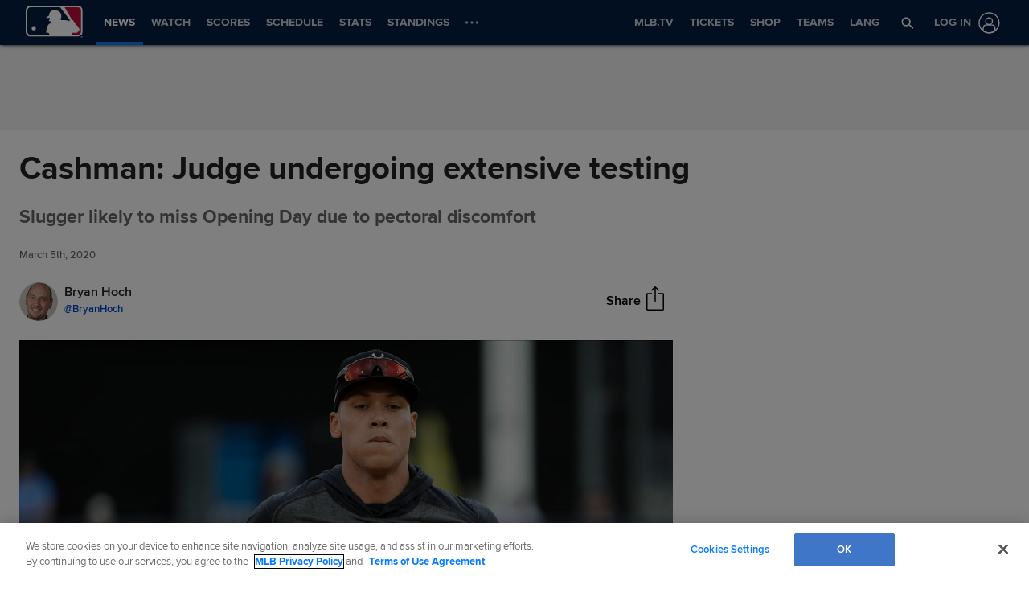

--- FILE ---
content_type: text/html; charset=utf-8
request_url: https://www.google.com/recaptcha/api2/aframe
body_size: 153
content:
<!DOCTYPE HTML><html><head><meta http-equiv="content-type" content="text/html; charset=UTF-8"></head><body><script nonce="I5gf4lZHL7-s6MBVJoclkw">/** Anti-fraud and anti-abuse applications only. See google.com/recaptcha */ try{var clients={'sodar':'https://pagead2.googlesyndication.com/pagead/sodar?'};window.addEventListener("message",function(a){try{if(a.source===window.parent){var b=JSON.parse(a.data);var c=clients[b['id']];if(c){var d=document.createElement('img');d.src=c+b['params']+'&rc='+(localStorage.getItem("rc::a")?sessionStorage.getItem("rc::b"):"");window.document.body.appendChild(d);sessionStorage.setItem("rc::e",parseInt(sessionStorage.getItem("rc::e")||0)+1);localStorage.setItem("rc::h",'1768879420512');}}}catch(b){}});window.parent.postMessage("_grecaptcha_ready", "*");}catch(b){}</script></body></html>

--- FILE ---
content_type: text/javascript;charset=utf-8
request_url: https://us.connextra.com/dcs/tagController/tag/d4983f928f94/homepage
body_size: 16079
content:
var cxt_conf=cxt_conf||{};cxt_conf.clientId=cxt_conf.clientId||'d4983f928f94';cxt_conf.pageType=cxt_conf.pageType||'homepage';cxt_conf.server='https://zz.connextra.com/MLB/dcs';cxt_conf.resourceUrl='https://ssl.connextra.com';cxt_conf.configuration=cxt_conf.configuration || {};cxt_conf.configuration['homepage']={"dcs_conf_root":{"id":144,"disabled":false,"generateDecisionsDisabled":false,"executeImmediately":false,"c_id":178095,"dcs_conf":[{"id":1348,"outputAttribute":"ac","resourcePath":null,"pageType":null,"in_type":"CONTEXT_VAR","in_attr":"AccountID"},{"id":1349,"outputAttribute":"value","resourcePath":null,"pageType":null,"in_type":"CONTEXT_VAR","in_attr":"Value"}],"t_content":[{"id":126757,"c_id":178095,"p_type":"homepage","content":"<script type=\"text/javascript\" src=\"https://ssl.connextra.com/resources/MLB/otherlevels/ol_sdk_mlb.js\"/>","dis_type":"always_include","is_ana":true},{"id":126838,"c_id":178095,"p_type":"homepage","content":"<iframe src='https://ssl.connextra.com/resources/MLB/otherlevels/cxt-id-extract.html'/>","dis_type":"always_include","is_ana":false}]}};cxt_conf.currentScript=cxt_conf.currentScript || {};cxt_conf.currentScript['homepage']= document.currentScript;cxt_mod_shared_scope={};(function(z){
var g;var aa=function(a,b){var c=a.split("."),d=k;c[0]in d||!d.execScript||d.execScript("var "+c[0]);for(var e;c.length&&(e=c.shift());)c.length||void 0===b?d=d[e]?d[e]:d[e]={}:d[e]=b};var m=function(){};
var ba=function(a){var b=typeof a;if("object"==b)if(a){if(a instanceof Array)return"array";if(a instanceof Object)return b;var c=Object.prototype.toString.call(a);if("[object Window]"==c)return"object";if("[object Array]"==c||"number"==typeof a.length&&"undefined"!=typeof a.splice&&"undefined"!=typeof a.propertyIsEnumerable&&!a.propertyIsEnumerable("splice"))return"array";if("[object Function]"==c||"undefined"!=typeof a.call&&"undefined"!=typeof a.propertyIsEnumerable&&!a.propertyIsEnumerable("call"))return"function"}else return"null";
else if("function"==b&&"undefined"==typeof a.call)return"object";return b};var p=function(a){return"array"==ba(a)};var ca=function(a){var b=ba(a);return"array"==b||"object"==b&&"number"==typeof a.length};var q=function(a){return"string"==typeof a};var s=function(a){return"function"==ba(a)};var da=function(a){var b=typeof a;return"object"==b&&null!=a||"function"==b};var ea=function(a,b,c){return a.call.apply(a.bind,arguments)};
var fa=function(a,b,c){if(!a)throw Error();if(2<arguments.length){var d=Array.prototype.slice.call(arguments,2);return function(){var c=Array.prototype.slice.call(arguments);Array.prototype.unshift.apply(c,d);return a.apply(b,c)}}return function(){return a.apply(b,arguments)}};var u=function(a,b,c){u=Function.prototype.bind&&-1!=Function.prototype.bind.toString().indexOf("native code")?ea:fa;return u.apply(null,arguments)};
var v=function(a,b){function c(){}c.prototype=b.prototype;a.Pb=b.prototype;a.prototype=new c;a.ac=function(a,c,f){return b.prototype[c].apply(a,Array.prototype.slice.call(arguments,2))}};var ga=function(a){this.V=a.in_type;this.Kb=a.in_attr;this.Ob=a.outputAttribute;this.Va=a.resourcePath};var ha=function(a){this.content=a.content;this.id=a.id;this.clientId=a.c_id;this.pageType=a.p_type;this.Bb=a.is_ana};
var w=function(a){if(Error.captureStackTrace)Error.captureStackTrace(this,w);else{var b=Error().stack;b&&(this.stack=b)}a&&(this.message=String(a))};var ia=function(a){return x.concat.apply(x,arguments)};var ja=function(a){var b=a.length;if(0<b){for(var c=Array(b),d=0;d<b;d++)c[d]=a[d];return c}return[]};
var ka=function(a,b){var c=a.dcs_conf_root;this.cb=[];this.W=[];this.clientId=c.c_id;this.P=b;this.disabled=c.disabled;y(c.dcs_conf,function(a){this.W.push(new ga(a))},this);y(c.t_content,function(a){a.content=a.content.replace(/{{gsmorderid}}/g,this.P);this.cb.push(new ha(a))},this)};var la=function(a){var b=[];y(a.W,function(a){"COMPLEX_JAVASCRIPT_VAR"==a.V&&b.push(a)},a);return b};var ma=function(a,b,c){for(var d in a)b.call(c,a[d],d,a)};
var na=function(a,b){for(var c,d,e=1;e<arguments.length;e++){d=arguments[e];for(c in d)a[c]=d[c];for(var f=0;f<oa.length;f++)c=oa[f],Object.prototype.hasOwnProperty.call(d,c)&&(a[c]=d[c])}};
var pa=function(a,b){this.p={};this.b=[];this.c=0;var c=arguments.length;if(1<c){if(c%2)throw Error("Uneven number of arguments");for(var d=0;d<c;d+=2)this.set(arguments[d],arguments[d+1])}else if(a){var e;if(a instanceof pa)e=a.L(),d=a.B();else{var c=[],f=0;for(e in a)c[f++]=e;e=c;c=[];f=0;for(d in a)c[f++]=a[d];d=c}for(c=0;c<e.length;c++)this.set(e[c],d[c])}};
var qa=function(a){if(a.c!=a.b.length){for(var b=0,c=0;b<a.b.length;){var d=a.b[b];A(a.p,d)&&(a.b[c++]=d);b++}a.b.length=c}if(a.c!=a.b.length){for(var e={},c=b=0;b<a.b.length;)d=a.b[b],A(e,d)||(a.b[c++]=d,e[d]=1),b++;a.b.length=c}};var A=function(a,b){return Object.prototype.hasOwnProperty.call(a,b)};var B=function(a){return C.contains(D,a)};var ra=function(){return k.navigator||null};var sa=function(){var a=k.document;return a?a.documentMode:void 0};var E=function(a){return ta[a]||(ta[a]=0<=C.Fb(a))};
var ua=function(a){if(va){va=!1;var b=k.location;if(b){var c=b.href;if(c&&(c=(c=ua(c)[3]||null)&&(0,window.decodeURIComponent)(c))&&c!=b.hostname)throw va=!0,Error();}}return a.match(wa)};
var F=function(a,b){var c;if(a instanceof F)this.h=void 0!==b?b:a.h,xa(this,a.r),c=a.w,G(this),this.w=c,c=a.o,G(this),this.o=c,ya(this,a.C),c=a.m,G(this),this.m=c,za(this,a.i.clone()),c=a.t,G(this),this.t=c;else if(a&&(c=ua(String(a)))){this.h=!!b;xa(this,c[1]||"",!0);var d=c[2]||"";G(this);this.w=H(d);d=c[3]||"";G(this);this.o=H(d);ya(this,c[4]);d=c[5]||"";G(this);this.m=H(d);za(this,c[6]||"",!0);c=c[7]||"";G(this);this.t=H(c)}else this.h=!!b,this.i=new I(null,0,this.h)};
var xa=function(a,b,c){G(a);a.r=c?H(b):b;a.r&&(a.r=a.r.replace(/:$/,""))};var ya=function(a,b){G(a);if(b){b=Number(b);if((0,window.isNaN)(b)||0>b)throw Error("Bad port number "+b);a.C=b}else a.C=null};var za=function(a,b,c){G(a);b instanceof I?(a.i=b,a.i.ra(a.h)):(c||(b=J(b,Aa)),a.i=new I(b,0,a.h))};var Ba=function(a,b,c){G(a);p(c)||(c=[String(c)]);Ca(a.i,b,c)};var G=function(a){if(a.Lb)throw Error("Tried to modify a read-only Uri");};var H=function(a){return a?(0,window.decodeURIComponent)(a):""};
var J=function(a,b){return q(a)?(0,window.encodeURI)(a).replace(b,Da):null};var Da=function(a){a=a.charCodeAt(0);return"%"+(a>>4&15).toString(16)+(a&15).toString(16)};var I=function(a,b,c){this.g=a||null;this.h=!!c};var K=function(a){if(!a.a&&(a.a=new pa,a.c=0,a.g))for(var b=a.g.split("\x26"),c=0;c<b.length;c++){var d=b[c].indexOf("\x3d"),e=null,f=null;0<=d?(e=b[c].substring(0,d),f=b[c].substring(d+1)):e=b[c];e=C.eb(e);e=L(a,e);a.add(e,f?C.eb(f):"")}};
var Ca=function(a,b,c){a.remove(b);0<c.length&&(a.g=null,a.a.set(L(a,b),ja(c)),a.c+=c.length)};var L=function(a,b){var c=String(b);a.h&&(c=c.toLowerCase());return c};var Ea=function(a){a.prototype.then=a.prototype.then;a.prototype.$goog_Thenable=!0};var Fa=function(a){if(!a)return!1;try{return!!a.$goog_Thenable}catch(b){return!1}};var Ga=function(a){k.setTimeout(function(){throw a;},0)};
var Ha=function(){var a=k.MessageChannel;"undefined"===typeof a&&"undefined"!==typeof window&&window.postMessage&&window.addEventListener&&(a=function(){var a=window.document.createElement("iframe");a.style.display="none";a.src="";window.document.documentElement.appendChild(a);var b=a.contentWindow,a=b.document;a.open();a.write("");a.close();var c="callImmediate"+Math.random(),d="file:"==b.location.protocol?"*":b.location.protocol+"//"+b.location.host,a=u(function(a){if(a.origin==d||a.data==c)this.port1.onmessage()},
this);b.addEventListener("message",a,!1);this.port1={};this.port2={postMessage:function(){b.postMessage(c,d)}}});if("undefined"!==typeof a){var b=new a,c={},d=c;b.port1.onmessage=function(){c=c.next;var a=c.T;c.T=null;a()};return function(a){d.next={T:a};d=d.next;b.port2.postMessage(0)}}return"undefined"!==typeof window.document&&"onreadystatechange"in window.document.createElement("script")?function(a){var b=window.document.createElement("script");b.onreadystatechange=function(){b.onreadystatechange=
null;b.parentNode.removeChild(b);b=null;a();a=null};window.document.documentElement.appendChild(b)}:function(a){k.setTimeout(a,0)}};var Ia=function(a,b){Ja||Ka();La||(Ja(),La=!0);Ma.push(new Na(a,b))};var Ka=function(){if(k.Promise&&k.Promise.resolve){var a=k.Promise.resolve();Ja=function(){a.then(Oa)}}else Ja=function(){var a=Oa;s(k.setImmediate)?k.setImmediate(a):(Pa||(Pa=Ha()),Pa(a))}};
var Oa=function(){for(;Ma.length;){var a=Ma;Ma=[];for(var b=0;b<a.length;b++){var c=a[b];try{c.Jb.call(c.scope)}catch(d){Ga(d)}}}La=!1};var Na=function(a,b){this.Jb=a;this.scope=b};var M=function(a,b){this.j=N;this.q=void 0;this.f=this.k=null;this.X=this.ma=!1;try{var c=this;a.call(b,function(a){O(c,Qa,a)},function(a){O(c,P,a)})}catch(d){O(this,P,d)}};
var Ra=function(a,b){if(a.j==N)if(a.k){var c=a.k;if(c.f){for(var d=0,e=-1,f=0,h;h=c.f[f];f++)if(h=h.U)if(d++,h==a&&(e=f),0<=e&&1<d)break;0<=e&&(c.j==N&&1==d?Ra(c,b):(d=c.f.splice(e,1)[0],P==Qa?d.oa(b):(Sa(c),d.pa(b))))}}else O(a,P,b)};var Ta=function(a,b){a.f&&a.f.length||a.j!=Qa&&a.j!=P||Ua(a);a.f||(a.f=[]);a.f.push(b)};
var Va=function(a,b,c,d){var e={U:null,oa:null,pa:null};e.U=new M(function(a,h){e.oa=b?function(c){try{var e=b.call(d,c);a(e)}catch(r){h(r)}}:a;e.pa=c?function(b){try{var e=c.call(d,b);void 0===e&&b instanceof Wa?h(b):a(e)}catch(r){h(r)}}:h});e.U.k=a;Ta(a,e);return e.U};
var O=function(a,b,c){if(a.j==N){if(a==c)b=P,c=new TypeError("Promise cannot resolve to itself");else{if(Fa(c)){a.j=1;c.then(a.Za,a.$a,a);return}if(da(c))try{var d=c.then;if(s(d)){Xa(a,c,d);return}}catch(e){b=P,c=e}}a.q=c;a.j=b;Ua(a);b!=P||c instanceof Wa||Ya(a,c)}};var Xa=function(a,b,c){function d(b){f||(f=!0,a.$a(b))}function e(b){f||(f=!0,a.Za(b))}a.j=1;var f=!1;try{c.call(b,e,d)}catch(h){d(h)}};var Ua=function(a){a.ma||(a.ma=!0,Ia(a.Ib,a))};var Sa=function(a){for(;a&&a.X;a=a.k)a.X=!1};
var Ya=function(a,b){a.X=!0;Ia(function(){a.X&&Za.call(null,b)})};var Wa=function(a){w.call(this,a)};var Q=function(a,b){this.da=[];this.Ra=a;this.Ja=b||null;this.N=this.A=!1;this.q=void 0;this.sa=this.Cb=this.ja=!1;this.fa=0;this.k=null;this.ka=0};var $a=function(a,b,c){a.A=!0;a.q=c;a.N=!b;ab(a)};var bb=function(a){if(a.A){if(!a.sa)throw new cb;a.sa=!1}};var db=function(a,b,c,d){a.da.push([b,c,d]);a.A&&ab(a)};var eb=function(a){return fb(a.da,function(a){return s(a[1])})};
var ab=function(a){if(a.fa&&a.A&&eb(a)){var b=a.fa,c=gb[b];c&&(k.clearTimeout(c.u),delete gb[b]);a.fa=0}a.k&&(a.k.ka--,delete a.k);for(var b=a.q,d=c=!1;a.da.length&&!a.ja;){var e=a.da.shift(),f=e[0],h=e[1],e=e[2];if(f=a.N?h:f)try{var l=f.call(e||a.Ja,b);void 0!==l&&(a.N=a.N&&(l==b||l instanceof Error),a.q=b=l);Fa(b)&&(d=!0,a.ja=!0)}catch(n){b=n,a.N=!0,eb(a)||(c=!0)}}a.q=b;d&&(l=u(a.Ia,a,!0),d=u(a.Ia,a,!1),b instanceof Q?(db(b,l,d),b.Cb=!0):b.then(l,d));c&&(b=new hb(b),gb[b.u]=b,a.fa=b.u)};
var cb=function(){w.call(this)};var ib=function(){w.call(this)};var hb=function(a){this.u=k.setTimeout(u(this.Qb,this),0);this.Hb=a};var jb=function(){var a=window.document;return a.querySelectorAll&&a.querySelector?a.querySelectorAll("SCRIPT"):a.getElementsByTagName("SCRIPT")};var kb=function(a,b){ma(b,function(b,d){"style"==d?a.style.cssText=b:"class"==d?a.className=b:"for"==d?a.htmlFor=b:d in lb?a.setAttribute(lb[d],b):C.startsWith(d,"aria-")||C.startsWith(d,"data-")?a.setAttribute(d,b):a[d]=b})};
var mb=function(a,b,c){return nb(window.document,arguments)};var nb=function(a,b){var c=b[0],d=b[1];if(!ob&&d&&(d.name||d.type)){c=["\x3c",c];d.name&&c.push(' name\x3d"',C.Z(d.name),'"');if(d.type){c.push(' type\x3d"',C.Z(d.type),'"');var e={};na(e,d);delete e.type;d=e}c.push("\x3e");c=c.join("")}c=a.createElement(c);d&&(q(d)?c.className=d:p(d)?c.className=d.join(" "):kb(c,d));2<b.length&&pb(a,c,b);return c};
var pb=function(a,b,c){function d(c){c&&b.appendChild(q(c)?a.createTextNode(c):c)}for(var e=2;e<c.length;e++){var f=c[e];!ca(f)||da(f)&&0<f.nodeType?d(f):y(qb(f)?ja(f):f,d)}};var rb=function(a){var b=window.document,c=b.createElement("div");R?(c.innerHTML="\x3cbr\x3e"+a,c.removeChild(c.firstChild)):c.innerHTML=a;if(1==c.childNodes.length)return c.removeChild(c.firstChild);for(a=b.createDocumentFragment();c.firstChild;)a.appendChild(c.firstChild);return a};
var qb=function(a){if(a&&"number"==typeof a.length){if(da(a))return"function"==typeof a.item||"string"==typeof a.item;if(s(a))return"function"==typeof a.item}return!1};var S=function(a){this.K=a||k.document||window.document};
var sb=function(a,b){var c=b||{},d=c.document||window.document,e=window.document.createElement("SCRIPT"),f={Ya:e,ea:void 0},h=new Q(tb,f),l=null,n=null!=c.timeout?c.timeout:5E3;0<n&&(l=window.setTimeout(function(){ub(e,!0);var b=new vb(wb,"Timeout reached for loading script "+a);bb(h);$a(h,!1,b)},n),f.ea=l);e.onload=e.onreadystatechange=function(){e.readyState&&"loaded"!=e.readyState&&"complete"!=e.readyState||(ub(e,c.Eb||!1,l),bb(h),$a(h,!0,null))};e.onerror=function(){ub(e,!0,l);var b=new vb(xb,
"Error while loading script "+a);bb(h);$a(h,!1,b)};kb(e,{type:"text/javascript",charset:"UTF-8",src:a});yb(d).appendChild(e);return h};var yb=function(a){var b=a.getElementsByTagName("HEAD");return b&&0!=b.length?b[0]:a.documentElement};var tb=function(){if(this&&this.Ya){var a=this.Ya;a&&"SCRIPT"==a.tagName&&ub(a,!0,this.ea)}};
var ub=function(a,b,c){null!=c&&k.clearTimeout(c);a.onload=m;a.onerror=m;a.onreadystatechange=m;b&&window.setTimeout(function(){a&&a.parentNode&&a.parentNode.removeChild(a)},0)};var vb=function(a,b){var c="Jsloader error (code #"+a+")";b&&(c+=": "+b);w.call(this,c);this.code=a};var zb=function(a,b){this.Tb=new F(a);this.Db=b?b:"callback";this.ea=5E3};var Ab=function(a,b,c){return function(){Bb(a,!1);c&&c(b)}};var Cb=function(a,b){return function(c){Bb(a,!0);b.apply(void 0,arguments)}};
var Bb=function(a,b){k._callbacks_[a]&&(b?delete k._callbacks_[a]:k._callbacks_[a]=m)};var Db=function(){};var Eb=function(a,b,c,d){a=a.ha();(new zb(window.cxt_conf.server+"/tagController/error/"+b,"dcscallback")).send({clientId:c,message:d,T:a},function(){},function(){})};var Fb=function(){0!=Gb&&(this[Hb]||(this[Hb]=++Ib))};var T=function(a,b){this.type=a;this.currentTarget=this.target=b;this.defaultPrevented=this.D=!1;this.Xa=!0};var Jb=function(a){Jb[" "](a);return a};
var Kb=function(a,b){T.call(this,a?a.type:"");this.relatedTarget=this.currentTarget=this.target=null;this.charCode=this.keyCode=this.button=this.screenY=this.screenX=this.clientY=this.clientX=this.offsetY=this.offsetX=0;this.metaKey=this.shiftKey=this.altKey=this.ctrlKey=!1;this.Ma=this.state=null;if(a){var c=this.type=a.type;this.target=a.target||a.srcElement;this.currentTarget=b;var d=a.relatedTarget;if(d){if(U){var e;a:{try{Jb(d.nodeName);e=!0;break a}catch(f){}e=!1}e||(d=null)}}else"mouseover"==
c?d=a.fromElement:"mouseout"==c&&(d=a.toElement);this.relatedTarget=d;this.offsetX=V||void 0!==a.offsetX?a.offsetX:a.layerX;this.offsetY=V||void 0!==a.offsetY?a.offsetY:a.layerY;this.clientX=void 0!==a.clientX?a.clientX:a.pageX;this.clientY=void 0!==a.clientY?a.clientY:a.pageY;this.screenX=a.screenX||0;this.screenY=a.screenY||0;this.button=a.button;this.keyCode=a.keyCode||0;this.charCode=a.charCode||("keypress"==c?a.keyCode:0);this.ctrlKey=a.ctrlKey;this.altKey=a.altKey;this.shiftKey=a.shiftKey;this.metaKey=
a.metaKey;this.state=a.state;this.Ma=a;a.defaultPrevented&&this.preventDefault()}};var Lb=function(a){return!(!a||!a[Mb])};var Nb=function(a,b,c,d,e){this.v=a;this.ba=null;this.src=b;this.type=c;this.S=!!d;this.Y=e;this.key=++Ob;this.F=this.R=!1};var Pb=function(a){a.F=!0;a.v=null;a.ba=null;a.src=null;a.Y=null};var W=function(a){this.src=a;this.d={};this.O=0};
var Qb=function(a,b){var c=b.type;if(!(c in a.d))return!1;var d=a.d[c],e=Rb(d,b),f;(f=0<=e)&&x.splice.call(d,e,1);f&&(Pb(b),0==a.d[c].length&&(delete a.d[c],a.O--));return f};var Sb=function(a,b,c,d){for(var e=0;e<a.length;++e){var f=a[e];if(!f.F&&f.v==b&&f.S==!!c&&f.Y==d)return e}return-1};var Tb=function(a,b,c,d,e){if(p(b)){for(var f=0;f<b.length;f++)Tb(a,b[f],c,d,e);return null}c=Ub(c);return Lb(a)?a.Oa(b,c,d,e):Vb(a,b,c,!1,d,e)};
var Vb=function(a,b,c,d,e,f){if(!b)throw Error("Invalid event type");var h=!!e,l=Wb(a);l||(a[Xb]=l=new W(a));c=l.add(b,c,d,e,f);if(c.ba)return c;d=Yb();c.ba=d;d.src=a;d.v=c;a.addEventListener?a.addEventListener(b.toString(),d,h):a.attachEvent(Zb(b.toString()),d);$b++;return c};var Yb=function(){var a=ac,b=bc?function(c){return a.call(b.src,b.v,c)}:function(c){c=a.call(b.src,b.v,c);if(!c)return c};return b};
var cc=function(a,b,c,d,e){if(p(b)){for(var f=0;f<b.length;f++)cc(a,b[f],c,d,e);return null}c=Ub(c);return Lb(a)?a.Pa(b,c,d,e):Vb(a,b,c,!0,d,e)};var dc=function(a,b,c,d,e){if(p(b))for(var f=0;f<b.length;f++)dc(a,b[f],c,d,e);else c=Ub(c),Lb(a)?a.ua(b,c,d,e):a&&(a=Wb(a))&&(b=a.M(b,c,!!d,e))&&ec(b)};
var ec=function(a){if("number"==typeof a||!a||a.F)return!1;var b=a.src;if(Lb(b))return Qb(b.s,a);var c=a.type,d=a.ba;b.removeEventListener?b.removeEventListener(c,d,a.S):b.detachEvent&&b.detachEvent(Zb(c),d);$b--;(c=Wb(b))?(Qb(c,a),0==c.O&&(c.src=null,b[Xb]=null)):Pb(a);return!0};var Zb=function(a){return a in fc?fc[a]:fc[a]="on"+a};var gc=function(a,b,c,d){var e=1;if(a=Wb(a))if(b=a.d[b.toString()])for(b=b.concat(),a=0;a<b.length;a++){var f=b[a];f&&f.S==c&&!f.F&&(e&=!1!==hc(f,d))}return Boolean(e)};
var hc=function(a,b){var c=a.v,d=a.Y||a.src;a.R&&ec(a);return c.call(d,b)};
var ac=function(a,b){if(a.F)return!0;if(!bc){var c;if(!(c=b))a:{c=["window","event"];for(var d=k,e;e=c.shift();)if(null!=d[e])d=d[e];else{c=null;break a}c=d}e=c;c=new Kb(e,this);d=!0;if(!(0>e.keyCode||void 0!=e.returnValue)){a:{var f=!1;if(0==e.keyCode)try{e.keyCode=-1;break a}catch(h){f=!0}if(f||void 0==e.returnValue)e.returnValue=!0}e=[];for(f=c.currentTarget;f;f=f.parentNode)e.push(f);for(var f=a.type,l=e.length-1;!c.D&&0<=l;l--)c.currentTarget=e[l],d&=gc(e[l],f,!0,c);for(l=0;!c.D&&l<e.length;l++)c.currentTarget=
e[l],d&=gc(e[l],f,!1,c)}return d}return hc(a,new Kb(b,this))};var Wb=function(a){a=a[Xb];return a instanceof W?a:null};var Ub=function(a){if(s(a))return a;a[ic]||(a[ic]=function(b){return a.handleEvent(b)});return a[ic]};var jc=function(){Fb.call(this);this.s=new W(this);this.Ab=this;this.Sa=null};
var kc=function(a,b,c,d){b=a.s.d[String(b)];if(!b)return!0;b=b.concat();for(var e=!0,f=0;f<b.length;++f){var h=b[f];if(h&&!h.F&&h.S==c){var l=h.v,n=h.Y||h.src;h.R&&Qb(a.s,h);e=!1!==l.call(n,d)&&e}}return e&&0!=d.Xa};var lc=function(a){jc.call(this);this.Da=a};var mc=function(a){a.Da--;0==a.Da&&a.dispatchEvent("latchfinished")};var X=function(a){Fb.call(this);this.na=a;this.b={}};
var nc=function(a,b,c,d,e,f){if(p(c))for(var h=0;h<c.length;h++)nc(a,b,c[h],d,e,f);else{b=cc(b,c,d||a.handleEvent,e,f||a.na||a);if(!b)return a;a.b[b.key]=b}return a};var oc=function(a,b){X.call(this);this.l=a;this.G=b;this.H=new Db};
var pc=function(a,b,c){if(null!=a.l){var d=la(a.l),e=jb()[0];0!=d.length&&(null!=b&&null!=c&&qc(a,d,b,c),y(d,function(a){a=mb("script",{type:"text/javascript",async:!0,src:window.cxt_conf.resourceUrl+a.Va,onerror:u(this.vb,this,a),onload:u(this.yb,this)});e.parentNode&&e.parentNode.insertBefore(a,e.nextSibling)},a))}};var qc=function(a,b,c,d){a.I=new lc(b.length);nc(a,a.I,"latchfinished",c,!0,d)};var Y=function(){this.n=new S};var rc=function(){this.n=new S};var sc=function(){this.n=new S};
var tc=function(){this.n=new S};var uc=function(){this.n=new S};var vc=function(){this.n=new S};var wc=function(){this.n=new S;this.sb=new rc;this.ob=new sc;this.qb=new tc;this.lb=new uc;this.xb=new vc};var xc=function(){this.n=new S};var yc=function(){this.jb=new xc;this.ib=new wc;this.mb=new uc;this.tb=new rc;this.pb=new sc;this.rb=new tc;this.zb=new vc};
var zc=function(a,b,c){var d={},e=null;y(c,function(a){for(var c=Ac(this,a),l=a.Kb,n=window,r=c.e(l,n,b);null==r&&n!=window.top;){var n=n.parent,t;try{t=null!=n.cxt_conf?!0:!1}catch(id){t=!1}t&&(r=c.e(l,n,b))}e=r;null!=e&&("COMPLEX_JAVASCRIPT_VAR"!=a.V?d[a.Ob]=e:na(d,e))},a);return d};
var Ac=function(a,b){switch(b.V){case "AUTO":return a.ib;case "HTML_ID":return a.pb;case "HTML_NAME":return a.rb;case "COMPLEX_JAVASCRIPT_VAR":return a.jb;case "JAVASCRIPT_VAR":return a.tb;case "CONTEXT_VAR":return a.mb;case "SCRIPT_URL_VAR":return a.zb}};var Bc=function(a){var b=[];Cc(new Dc,a,b);return b.join("")};var Dc=function(){this.ca=void 0};
var Cc=function(a,b,c){switch(typeof b){case "string":Ec(b,c);break;case "number":c.push((0,window.isFinite)(b)&&!(0,window.isNaN)(b)?b:"null");break;case "boolean":c.push(b);break;case "undefined":c.push("null");break;case "object":if(null==b){c.push("null");break}if(p(b)){var d=b.length;c.push("[");for(var e="",f=0;f<d;f++)c.push(e),e=b[f],Cc(a,a.ca?a.ca.call(b,String(f),e):e,c),e=",";c.push("]");break}c.push("{");d="";for(f in b)Object.prototype.hasOwnProperty.call(b,f)&&(e=b[f],"function"!=typeof e&&
(c.push(d),Ec(f,c),c.push(":"),Cc(a,a.ca?a.ca.call(b,f,e):e,c),d=","));c.push("}");break;case "function":break;default:throw Error("Unknown type: "+typeof b);}};var Ec=function(a,b){b.push('"',a.replace(Fc,function(a){if(a in Gc)return Gc[a];var b=a.charCodeAt(0),e="\\u";16>b?e+="000":256>b?e+="00":4096>b&&(e+="0");return Gc[a]=e+b.toString(16)}),'"')};var Hc=function(){this.H=new Db};
var Ic=function(a,b,c){var d=new F(window.cxt_conf.server+"/tagController/tagDataPixel/"+b);ma(c,function(a,b){if(da(a)){var c=Bc(a);G(d);d.i.set(b,c)}else G(d),d.i.set(b,a)},a);return d.toString()};var Jc=function(a,b,c){this.Q=a;this.ia=b;this.wb=c};var Kc=function(a){var b;b=b||Lc;var c=a.ia.W.filter(function(a){return 0<=b.indexOf(a.V)});return zc(a.wb,a.Q,c)};
var Mc=function(){var a=Nc(),b=new S(window.document);return function(c){var d,e=c.content;d=Kc(this);for(var f=/\${{(.+?)}}/,h;h=e.match(f);)var l=h[1],n=h.index,e=e.substring(0,n)+(null==d[l]?"":String(d[l]))+e.substring(n+h[0].length);d=e;c.Bb?Oc(a,d):(c=b.Gb("iframe",{frameborder:0,style:"border:0;vertical-align:bottom;",src:'javascript:""'}),c.width="0",c.height="0",c.style.display="none",c.scrolling="no",c.Na="0",a.appendChild(c),c=c.contentDocument||c.contentWindow.document,c.open(),c.write(d),
c.close())}};var Oc=function(a,b){var c=mb("div",{name:"cxt_tag"}),d=rb(b);c.style.display="none";c.scrolling="no";c.Na="0";a.appendChild(c);d.src&&""!=d.src?(c=window.document.createElement("script"),c.type="text/javascript",c.src=d.src,a.appendChild(c)):(c.appendChild(d),eval(d.text))};var Nc=function(){var a=window.document;return null===a.body?a.head:a.body};
var Z=function(a,b,c,d){X.call(this);this.Q=a;this.G=b;this.P=c?c:window.crypto.randomUUID();this.kb=new zb(window.cxt_conf.server+"/tagController/tagConf/"+b+"/"+a,"dcscallback");this.Fa=null==d||d;this.l=null;this.H=new Db;this.Ea=new yc;this.nb=new Hc};var Pc=function(){var a=window.cxt_conf.tag;a.kb.send({},u(a.Ta,a),u(a.ub,a))};var Qc=function(){};
var Rc=function(a,b){var c=!0;null!=a&&(c=a);var d=window.cxt_conf.pageType;null!=b&&(d=b);var e="";null!=window.cxt_conf.external_order_id&&(e=window.cxt_conf.external_order_id);window.cxt_conf.jsparsers={};window.cxt_conf.resourceUrl=window.cxt_conf.resourceUrl||"https://ssl.connextra.com";window.cxt_conf.tag=new Z(d,window.cxt_conf.clientId,e,c);window.cxt_conf.safePageParser=new Qc;null!=window.cxt_conf.configuration&&null!=window.cxt_conf.configuration[d]?window.cxt_conf.tag.Ta(window.cxt_conf.configuration[d]):
Pc();return function(){}};var k=this,Hb="closure_uid_"+(1E9*Math.random()>>>0),Ib=0,Sc=Date.now||function(){return+new Date};var Tc={Ub:"AUTO",Xb:"HTML_ID",Yb:"HTML_NAME",Vb:"COMPLEX_JAVASCRIPT_VAR",Zb:"JAVASCRIPT_VAR",Wb:"CONTEXT_VAR",$b:"SCRIPT_URL_VAR"};v(w,Error);w.prototype.name="CustomError";var C={ga:!1,startsWith:function(a,b){return 0==a.lastIndexOf(b,0)},kc:function(a,b){var c=a.length-b.length;return 0<=c&&a.indexOf(b,c)==c},fc:function(a,b){return 0==C.Ga(b,a.substr(0,b.length))},dc:function(a,b){return 0==C.Ga(b,a.substr(a.length-b.length,b.length))},ec:function(a,b){return a.toLowerCase()==b.toLowerCase()},Gc:function(a,b){for(var c=a.split("%s"),d="",e=Array.prototype.slice.call(arguments,1);e.length&&1<c.length;)d+=c.shift()+e.shift();return d+c.join("%s")},hc:function(a){return a.replace(/[\s\xa0]+/g,
" ").replace(/^\s+|\s+$/g,"")},$:function(a){return/^[\s\xa0]*$/.test(a)},rc:function(a){return C.$(C.Mb(a))},qc:function(a){return!/[^\t\n\r ]/.test(a)},oc:function(a){return!/[^a-zA-Z]/.test(a)},tc:function(a){return!/[^0-9]/.test(a)},pc:function(a){return!/[^a-zA-Z0-9]/.test(a)},uc:function(a){return" "==a},vc:function(a){return 1==a.length&&" "<=a&&"~">=a||"\u0080"<=a&&"\ufffd">=a},Ec:function(a){return a.replace(/(\r\n|\r|\n)+/g," ")},cc:function(a){return a.replace(/(\r\n|\r|\n)/g,"\n")},yc:function(a){return a.replace(/\xa0|\s/g,
" ")},xc:function(a){return a.replace(/\xa0|[ \t]+/g," ")},gc:function(a){return a.replace(/[\t\r\n ]+/g," ").replace(/^[\t\r\n ]+|[\t\r\n ]+$/g,"")},trim:function(a){return a.replace(/^[\s\xa0]+|[\s\xa0]+$/g,"")},trimLeft:function(a){return a.replace(/^[\s\xa0]+/,"")},trimRight:function(a){return a.replace(/[\s\xa0]+$/,"")},Ga:function(a,b){var c=String(a).toLowerCase(),d=String(b).toLowerCase();return c<d?-1:c==d?0:1},Qa:/(\.\d+)|(\d+)|(\D+)/g,zc:function(a,b){if(a==b)return 0;if(!a)return-1;if(!b)return 1;
for(var c=a.toLowerCase().match(C.Qa),d=b.toLowerCase().match(C.Qa),e=Math.min(c.length,d.length),f=0;f<e;f++){var h=c[f],l=d[f];if(h!=l)return c=(0,window.parseInt)(h,10),!(0,window.isNaN)(c)&&(d=(0,window.parseInt)(l,10),!(0,window.isNaN)(d)&&c-d)?c-d:h<l?-1:1}return c.length!=d.length?c.length-d.length:a<b?-1:1},va:function(a){return(0,window.encodeURIComponent)(String(a))},eb:function(a){return(0,window.decodeURIComponent)(a.replace(/\+/g," "))},Nb:function(a,b){return a.replace(/(\r\n|\r|\n)/g,
b?"\x3cbr /\x3e":"\x3cbr\x3e")},Z:function(a,b){if(b)a=a.replace(C.wa,"\x26amp;").replace(C.za,"\x26lt;").replace(C.ya,"\x26gt;").replace(C.Ba,"\x26quot;").replace(C.Ca,"\x26#39;").replace(C.Aa,"\x26#0;"),C.ga&&(a=a.replace(C.xa,"\x26#101;"));else{if(!C.fb.test(a))return a;-1!=a.indexOf("\x26")&&(a=a.replace(C.wa,"\x26amp;"));-1!=a.indexOf("\x3c")&&(a=a.replace(C.za,"\x26lt;"));-1!=a.indexOf("\x3e")&&(a=a.replace(C.ya,"\x26gt;"));-1!=a.indexOf('"')&&(a=a.replace(C.Ba,"\x26quot;"));-1!=a.indexOf("'")&&
(a=a.replace(C.Ca,"\x26#39;"));-1!=a.indexOf("\x00")&&(a=a.replace(C.Aa,"\x26#0;"));C.ga&&-1!=a.indexOf("e")&&(a=a.replace(C.xa,"\x26#101;"))}return a},wa:/&/g,za:/</g,ya:/>/g,Ba:/"/g,Ca:/'/g,Aa:/\x00/g,xa:/e/g};C.fb=C.ga?/[\x00&<>"'e]/:/[\x00&<>"']/;C.ab=function(a){return C.contains(a,"\x26")?"document"in k?C.bb(a):C.Rb(a):a};C.Nc=function(a,b){return C.contains(a,"\x26")?C.bb(a,b):a};
C.bb=function(a,b){var c={"\x26amp;":"\x26","\x26lt;":"\x3c","\x26gt;":"\x3e","\x26quot;":'"'},d;d=b?b.createElement("div"):k.document.createElement("div");return a.replace(C.hb,function(a,b){var h=c[a];if(h)return h;if("#"==b.charAt(0)){var l=Number("0"+b.substr(1));(0,window.isNaN)(l)||(h=String.fromCharCode(l))}h||(d.innerHTML=a+" ",h=d.firstChild.nodeValue.slice(0,-1));return c[a]=h})};
C.Rb=function(a){return a.replace(/&([^;]+);/g,function(a,c){switch(c){case "amp":return"\x26";case "lt":return"\x3c";case "gt":return"\x3e";case "quot":return'"';default:if("#"==c.charAt(0)){var d=Number("0"+c.substr(1));if(!(0,window.isNaN)(d))return String.fromCharCode(d)}return a}})};C.hb=/&([^;\s<&]+);?/g;C.Oc=function(a,b){return C.Nb(a.replace(/  /g," \x26#160;"),b)};C.Bc=function(a){return a.replace(/(^|[\n ]) /g,"$1\u00a0")};
C.Fc=function(a,b){for(var c=b.length,d=0;d<c;d++){var e=1==c?b:b.charAt(d);if(a.charAt(0)==e&&a.charAt(a.length-1)==e)return a.substring(1,a.length-1)}return a};C.truncate=function(a,b,c){c&&(a=C.ab(a));a.length>b&&(a=a.substring(0,b-3)+"...");c&&(a=C.Z(a));return a};C.Mc=function(a,b,c,d){c&&(a=C.ab(a));if(d&&a.length>b)d>b&&(d=b),a=a.substring(0,b-d)+"..."+a.substring(a.length-d);else if(a.length>b){d=Math.floor(b/2);var e=a.length-d;a=a.substring(0,d+b%2)+"..."+a.substring(e)}c&&(a=C.Z(a));return a};
C.ta={"\x00":"\\0","\b":"\\b","\f":"\\f","\n":"\\n","\r":"\\r","\t":"\\t","\x0B":"\\x0B",'"':'\\"',"\\":"\\\\"};C.aa={"'":"\\'"};C.quote=function(a){a=String(a);if(a.quote)return a.quote();for(var b=['"'],c=0;c<a.length;c++){var d=a.charAt(c),e=d.charCodeAt(0);b[c+1]=C.ta[d]||(31<e&&127>e?d:C.La(d))}b.push('"');return b.join("")};C.lc=function(a){for(var b=[],c=0;c<a.length;c++)b[c]=C.La(a.charAt(c));return b.join("")};
C.La=function(a){if(a in C.aa)return C.aa[a];if(a in C.ta)return C.aa[a]=C.ta[a];var b=a,c=a.charCodeAt(0);if(31<c&&127>c)b=a;else{if(256>c){if(b="\\x",16>c||256<c)b+="0"}else b="\\u",4096>c&&(b+="0");b+=c.toString(16).toUpperCase()}return C.aa[a]=b};C.Ic=function(a){for(var b={},c=0;c<a.length;c++)b[a.charAt(c)]=!0;return b};C.contains=function(a,b){return-1!=a.indexOf(b)};C.Ha=function(){return C.contains(D.toLowerCase(),"webkit")};C.ic=function(a,b){return a&&b?a.split(b).length-1:0};
C.Cc=function(a,b,c){var d=a;0<=b&&b<a.length&&0<c&&(d=a.substr(0,b)+a.substr(b+c,a.length-b-c));return d};C.remove=function(a,b){var c=new RegExp(C.qa(b),"");return a.replace(c,"")};C.Ua=function(a,b){var c=new RegExp(C.qa(b),"g");return a.replace(c,"")};C.qa=function(a){return String(a).replace(/([-()\[\]{}+?*.$\^|,:#<!\\])/g,"\\$1").replace(/\x08/g,"\\x08")};C.repeat=function(a,b){return Array(b+1).join(a)};
C.Ac=function(a,b,c){a=void 0!==c?a.toFixed(c):String(a);c=a.indexOf(".");-1==c&&(c=a.length);return C.repeat("0",Math.max(0,b-c))+a};C.Mb=function(a){return null==a?"":String(a)};C.bc=function(a){return Array.prototype.join.call(arguments,"")};C.mc=function(){return Math.floor(2147483648*Math.random()).toString(36)+Math.abs(Math.floor(2147483648*Math.random())^Sc()).toString(36)};
C.Fb=function(a){var b=0,c=C.trim(String(Uc)).split(".");a=C.trim(String(a)).split(".");for(var d=Math.max(c.length,a.length),e=0;0==b&&e<d;e++){var f=c[e]||"",h=a[e]||"",l=RegExp("(\\d*)(\\D*)","g"),n=RegExp("(\\d*)(\\D*)","g");do{var r=l.exec(f)||["","",""],t=n.exec(h)||["","",""];if(0==r[0].length&&0==t[0].length)break;b=C.la(0==r[1].length?0:(0,window.parseInt)(r[1],10),0==t[1].length?0:(0,window.parseInt)(t[1],10))||C.la(0==r[2].length,0==t[2].length)||C.la(r[2],t[2])}while(0==b)}return b};
C.la=function(a,b){return a<b?-1:a>b?1:0};C.gb=4294967296;C.nc=function(a){for(var b=0,c=0;c<a.length;++c)b=31*b+a.charCodeAt(c),b%=C.gb;return b};C.Sb=2147483648*Math.random()|0;C.jc=function(){return"goog_"+C.Sb++};C.Jc=function(a){var b=Number(a);return 0==b&&C.$(a)?window.NaN:b};C.sc=function(a){return/^[a-z]+([A-Z][a-z]*)*$/.test(a)};C.wc=function(a){return/^([A-Z][a-z]*)+$/.test(a)};C.Hc=function(a){return String(a).replace(/\-([a-z])/g,function(a,c){return c.toUpperCase()})};
C.Kc=function(a){return String(a).replace(/([A-Z])/g,"-$1").toLowerCase()};C.Lc=function(a,b){var c=q(b)?C.qa(b):"\\s";return a.replace(new RegExp("(^"+(c?"|["+c+"]+":"")+")([a-z])","g"),function(a,b,c){return b+c.toUpperCase()})};C.parseInt=function(a){(0,window.isFinite)(a)&&(a=String(a));return q(a)?/^\s*-?0x/i.test(a)?(0,window.parseInt)(a,16):(0,window.parseInt)(a,10):window.NaN};C.Dc=function(a,b,c){a=a.split(b);for(var d=[];0<c&&a.length;)d.push(a.shift()),c--;a.length&&d.push(a.join(b));return d};var x=Array.prototype,Rb=x.indexOf?function(a,b,c){return x.indexOf.call(a,b,c)}:function(a,b,c){c=null==c?0:0>c?Math.max(0,a.length+c):c;if(q(a))return q(b)&&1==b.length?a.indexOf(b,c):-1;for(;c<a.length;c++)if(c in a&&a[c]===b)return c;return-1},y=x.forEach?function(a,b,c){x.forEach.call(a,b,c)}:function(a,b,c){for(var d=a.length,e=q(a)?a.split(""):a,f=0;f<d;f++)f in e&&b.call(c,e[f],f,a)},fb=x.some?function(a,b,c){return x.some.call(a,b,c)}:function(a,b,c){for(var d=a.length,e=q(a)?a.split(""):
a,f=0;f<d;f++)if(f in e&&b.call(c,e[f],f,a))return!0;return!1};var oa="constructor hasOwnProperty isPrototypeOf propertyIsEnumerable toLocaleString toString valueOf".split(" ");g=pa.prototype;g.B=function(){qa(this);for(var a=[],b=0;b<this.b.length;b++)a.push(this.p[this.b[b]]);return a};g.L=function(){qa(this);return this.b.concat()};g.J=function(a){return A(this.p,a)};g.$=function(){return 0==this.c};g.remove=function(a){return A(this.p,a)?(delete this.p[a],this.c--,this.b.length>2*this.c&&qa(this),!0):!1};g.get=function(a,b){return A(this.p,a)?this.p[a]:b};g.set=function(a,b){A(this.p,a)||(this.c++,this.b.push(a));this.p[a]=b};
g.forEach=function(a,b){for(var c=this.L(),d=0;d<c.length;d++){var e=c[d],f=this.get(e);a.call(b,f,e,this)}};g.clone=function(){return new pa(this)};var D;a:{var Vc=k.navigator;if(Vc){var Wc=Vc.userAgent;if(Wc){D=Wc;break a}}D=""};var Xc=B("Opera")||B("OPR"),R=B("Trident")||B("MSIE"),U=B("Gecko")&&!C.Ha()&&!(B("Trident")||B("MSIE")),V=C.Ha();V&&B("Mobile");var Yc,Zc=ra();Yc=Zc&&Zc.platform||"";C.contains(Yc,"Mac");C.contains(Yc,"Win");C.contains(Yc,"Linux");ra()&&C.contains(ra().appVersion||"","X11");var $=D;$&&C.contains($,"Android");$&&C.contains($,"iPhone");$&&C.contains($,"iPad");
var Uc=function(){var a="",b;if(Xc&&k.opera)return a=k.opera.version,s(a)?a():a;U?b=/rv\:([^\);]+)(\)|;)/:R?b=/\b(?:MSIE|rv)[: ]([^\);]+)(\)|;)/:V&&(b=/WebKit\/(\S+)/);b&&(a=(a=b.exec(D))?a[1]:"");return R&&(b=sa(),b>(0,window.parseFloat)(a))?String(b):a}(),ta={},$c=k.document,ad=$c&&R?sa()||("CSS1Compat"==$c.compatMode?(0,window.parseInt)(Uc,10):5):void 0;var wa=/^(?:([^:/?#.]+):)?(?:\/\/(?:([^/?#]*)@)?([^/#?]*?)(?::([0-9]+))?(?=[/#?]|$))?([^?#]+)?(?:\?([^#]*))?(?:#(.*))?$/,va=V;g=F.prototype;g.r="";g.w="";g.o="";g.C=null;g.m="";g.t="";g.Lb=!1;g.h=!1;g.toString=function(){var a=[],b=this.r;b&&a.push(J(b,bd),":");if(b=this.o){a.push("//");var c=this.w;c&&a.push(J(c,bd),"@");a.push(C.va(b));b=this.C;null!=b&&a.push(":",String(b))}if(b=this.m)this.o&&"/"!=b.charAt(0)&&a.push("/"),a.push(J(b,"/"==b.charAt(0)?cd:dd));(b=this.i.toString())&&a.push("?",b);(b=this.t)&&a.push("#",J(b,ed));return a.join("")};
g.resolve=function(a){var b=this.clone(),c=!!a.r;c?xa(b,a.r):c=!!a.w;if(c){var d=a.w;G(b);b.w=d}else c=!!a.o;c?(d=a.o,G(b),b.o=d):c=null!=a.C;d=a.m;if(c)ya(b,a.C);else if(c=!!a.m){if("/"!=d.charAt(0))if(this.o&&!this.m)d="/"+d;else{var e=b.m.lastIndexOf("/");-1!=e&&(d=b.m.substr(0,e+1)+d)}e=d;if(".."==e||"."==e)d="";else if(C.contains(e,"./")||C.contains(e,"/.")){for(var d=C.startsWith(e,"/"),e=e.split("/"),f=[],h=0;h<e.length;){var l=e[h++];"."==l?d&&h==e.length&&f.push(""):".."==l?((1<f.length||
1==f.length&&""!=f[0])&&f.pop(),d&&h==e.length&&f.push("")):(f.push(l),d=!0)}d=f.join("/")}else d=e}c?(G(b),b.m=d):c=""!==a.i.toString();c?za(b,H(a.i.toString())):c=!!a.t;c&&(a=a.t,G(b),b.t=a);return b};g.clone=function(){return new F(this)};g.ra=function(a){this.h=a;this.i&&this.i.ra(a);return this};var bd=/[#\/\?@]/g,dd=/[\#\?:]/g,cd=/[\#\?]/g,Aa=/[\#\?@]/g,ed=/#/g;g=I.prototype;g.a=null;g.c=null;
g.add=function(a,b){K(this);this.g=null;a=L(this,a);var c=this.a.get(a);c||this.a.set(a,c=[]);c.push(b);this.c++;return this};g.remove=function(a){K(this);a=L(this,a);return this.a.J(a)?(this.g=null,this.c-=this.a.get(a).length,this.a.remove(a)):!1};g.$=function(){K(this);return 0==this.c};g.J=function(a){K(this);a=L(this,a);return this.a.J(a)};g.L=function(){K(this);for(var a=this.a.B(),b=this.a.L(),c=[],d=0;d<b.length;d++)for(var e=a[d],f=0;f<e.length;f++)c.push(b[d]);return c};
g.B=function(a){K(this);var b=[];if(q(a))this.J(a)&&(b=ia(b,this.a.get(L(this,a))));else{a=this.a.B();for(var c=0;c<a.length;c++)b=ia(b,a[c])}return b};g.set=function(a,b){K(this);this.g=null;a=L(this,a);this.J(a)&&(this.c-=this.a.get(a).length);this.a.set(a,[b]);this.c++;return this};g.get=function(a,b){var c=a?this.B(a):[];return 0<c.length?String(c[0]):b};
g.toString=function(){if(this.g)return this.g;if(!this.a)return"";for(var a=[],b=this.a.L(),c=0;c<b.length;c++)for(var d=b[c],e=C.va(d),d=this.B(d),f=0;f<d.length;f++){var h=e;""!==d[f]&&(h+="\x3d"+C.va(d[f]));a.push(h)}return this.g=a.join("\x26")};g.clone=function(){var a=new I;a.g=this.g;this.a&&(a.a=this.a.clone(),a.c=this.c);return a};g.ra=function(a){a&&!this.h&&(K(this),this.g=null,this.a.forEach(function(a,c){var d=c.toLowerCase();c!=d&&(this.remove(c),Ca(this,d,a))},this));this.h=a};var Pa;var Ja,La=!1,Ma=[];var N=0,Qa=2,P=3;M.prototype.then=function(a,b,c){return Va(this,s(a)?a:null,s(b)?b:null,c)};Ea(M);M.prototype.cancel=function(a){this.j==N&&Ia(function(){var b=new Wa(a);Ra(this,b)},this)};M.prototype.Za=function(a){this.j=N;O(this,Qa,a)};M.prototype.$a=function(a){this.j=N;O(this,P,a)};M.prototype.Ib=function(){for(;this.f&&this.f.length;){var a=this.f;this.f=[];for(var b=0;b<a.length;b++){var c=a[b],d=this.q;this.j==Qa?c.oa(d):(Sa(this),c.pa(d))}}this.ma=!1};var Za=Ga;v(Wa,w);
Wa.prototype.name="cancel";/*
 Portions of this code are from MochiKit, received by
 The Closure Authors under the MIT license. All other code is Copyright
 2005-2009 The Closure Authors. All Rights Reserved.
*/
Q.prototype.cancel=function(a){if(this.A)this.q instanceof Q&&this.q.cancel();else{if(this.k){var b=this.k;delete this.k;a?b.cancel(a):(b.ka--,0>=b.ka&&b.cancel())}this.Ra?this.Ra.call(this.Ja,this):this.sa=!0;this.A||(a=new ib,bb(this),$a(this,!1,a))}};Q.prototype.Ia=function(a,b){this.ja=!1;$a(this,a,b)};Q.prototype.then=function(a,b,c){var d,e,f=new M(function(a,b){d=a;e=b});db(this,d,function(a){a instanceof ib?f.cancel():e(a)});return f.then(a,b,c)};Ea(Q);v(cb,w);cb.prototype.message="Deferred has already fired";
cb.prototype.name="AlreadyCalledError";v(ib,w);ib.prototype.message="Deferred was canceled";ib.prototype.name="CanceledError";hb.prototype.Qb=function(){delete gb[this.u];throw this.Hb;};var gb={};var ob=!R||R&&9<=ad;!U&&!R||R&&R&&9<=ad||U&&E("1.9.1");R&&E("9");var lb={cellpadding:"cellPadding",cellspacing:"cellSpacing",colspan:"colSpan",frameborder:"frameBorder",height:"height",maxlength:"maxLength",role:"role",rowspan:"rowSpan",type:"type",usemap:"useMap",valign:"vAlign",width:"width"};g=S.prototype;g.Gb=function(a,b,c){return nb(this.K,arguments)};g.createElement=function(a){return this.K.createElement(a)};g.createTextNode=function(a){return this.K.createTextNode(String(a))};g.appendChild=function(a,b){a.appendChild(b)};
g.contains=function(a,b){if(a.contains&&1==b.nodeType)return a==b||a.contains(b);if("undefined"!=typeof a.compareDocumentPosition)return a==b||Boolean(a.compareDocumentPosition(b)&16);for(;b&&a!=b;)b=b.parentNode;return b==a};var xb=0,wb=1;v(vb,w);var fd=0;zb.prototype.send=function(a,b,c,d){a=a||null;d=d||"_"+(fd++).toString(36)+Sc().toString(36);k._callbacks_||(k._callbacks_={});var e=this.Tb.clone();if(a)for(var f in a)a.hasOwnProperty&&!a.hasOwnProperty(f)||Ba(e,f,a[f]);b&&(k._callbacks_[d]=Cb(d,b),Ba(e,this.Db,"_callbacks_."+d));b=sb(e.toString(),{timeout:this.ea,Eb:!0});db(b,null,Ab(d,a,c),void 0);return{u:d,Ka:b}};zb.prototype.cancel=function(a){a&&(a.Ka&&a.Ka.cancel(),a.u&&Bb(a.u,!1))};Db.prototype.ha=function(){return(new Date).getTime()+""+Math.floor(101*Math.random())};var Gb=0;var bc=!R||R&&9<=ad,gd=R&&!E("9");!V||E("528");U&&E("1.9b")||R&&E("8")||Xc&&E("9.5")||V&&E("528");U&&!E("8")||R&&E("9");T.prototype.preventDefault=function(){this.defaultPrevented=!0;this.Xa=!1};Jb[" "]=m;v(Kb,T);Kb.prototype.preventDefault=function(){Kb.Pb.preventDefault.call(this);var a=this.Ma;if(a.preventDefault)a.preventDefault();else if(a.returnValue=!1,gd)try{if(a.ctrlKey||112<=a.keyCode&&123>=a.keyCode)a.keyCode=-1}catch(b){}};var Mb="closure_listenable_"+(1E6*Math.random()|0),Ob=0;W.prototype.add=function(a,b,c,d,e){var f=a.toString();a=this.d[f];a||(a=this.d[f]=[],this.O++);var h=Sb(a,b,d,e);-1<h?(b=a[h],c||(b.R=!1)):(b=new Nb(b,this.src,f,!!d,e),b.R=c,a.push(b));return b};W.prototype.remove=function(a,b,c,d){a=a.toString();if(!(a in this.d))return!1;var e=this.d[a];b=Sb(e,b,c,d);return-1<b?(Pb(e[b]),x.splice.call(e,b,1),0==e.length&&(delete this.d[a],this.O--),!0):!1};
W.prototype.Ua=function(a){a=a&&a.toString();var b=0,c;for(c in this.d)if(!a||c==a){for(var d=this.d[c],e=0;e<d.length;e++)++b,Pb(d[e]);delete this.d[c];this.O--}return b};W.prototype.M=function(a,b,c,d){a=this.d[a.toString()];var e=-1;a&&(e=Sb(a,b,c,d));return-1<e?a[e]:null};var Xb="closure_lm_"+(1E6*Math.random()|0),fc={},$b=0,ic="__closure_events_fn_"+(1E9*Math.random()>>>0);v(jc,Fb);jc.prototype[Mb]=!0;g=jc.prototype;g.addEventListener=function(a,b,c,d){Tb(this,a,b,c,d)};g.removeEventListener=function(a,b,c,d){dc(this,a,b,c,d)};
g.dispatchEvent=function(a){var b,c=this.Sa;if(c)for(b=[];c;c=c.Sa)b.push(c);var c=this.Ab,d=a.type||a;if(q(a))a=new T(a,c);else if(a instanceof T)a.target=a.target||c;else{var e=a;a=new T(d,c);na(a,e)}var e=!0,f;if(b)for(var h=b.length-1;!a.D&&0<=h;h--)f=a.currentTarget=b[h],e=kc(f,d,!0,a)&&e;a.D||(f=a.currentTarget=c,e=kc(f,d,!0,a)&&e,a.D||(e=kc(f,d,!1,a)&&e));if(b)for(h=0;!a.D&&h<b.length;h++)f=a.currentTarget=b[h],e=kc(f,d,!1,a)&&e;return e};
g.Oa=function(a,b,c,d){return this.s.add(String(a),b,!1,c,d)};g.Pa=function(a,b,c,d){return this.s.add(String(a),b,!0,c,d)};g.ua=function(a,b,c,d){return this.s.remove(String(a),b,c,d)};g.M=function(a,b,c,d){return this.s.M(String(a),b,c,d)};v(lc,jc);v(X,Fb);var hd=[];g=X.prototype;g.Oa=function(a,b,c,d){p(b)||(b&&(hd[0]=b.toString()),b=hd);for(var e=0;e<b.length;e++){var f=Tb(a,b[e],c||this.handleEvent,d||!1,this.na||this);if(!f)break;this.b[f.key]=f}return this};g.Pa=function(a,b,c,d){return nc(this,a,b,c,d)};g.ua=function(a,b,c,d,e){if(p(b))for(var f=0;f<b.length;f++)this.ua(a,b[f],c,d,e);else c=c||this.handleEvent,e=e||this.na||this,c=Ub(c),d=!!d,b=Lb(a)?a.M(b,c,d,e):a?(a=Wb(a))?a.M(b,c,d,e):null:null,b&&(ec(b),delete this.b[b.key]);return this};
g.Ua=function(){ma(this.b,ec);this.b={}};g.handleEvent=function(){throw Error("EventHandler.handleEvent not implemented");};v(oc,X);oc.prototype.vb=function(a){null!=this.I&&mc(this.I);Eb(this.H,907,this.G,"Script could not be loaded on page "+window.cxt_conf.resourceUrl+a.Va)};oc.prototype.yb=function(){null!=this.I&&mc(this.I)};v(rc,Y);rc.prototype.e=function(a,b){var c=b[a];null!==c&&"number"!==typeof c&&"string"!==typeof c&&(c=null);return c};v(sc,Y);sc.prototype.e=function(a,b){this.n.K=b.document;var c=q(a)?this.n.K.getElementById(a):a;return null!=c?c.value:null};v(tc,Y);tc.prototype.e=function(a,b){var c=b.document.getElementsByName(a);if("undefined"===typeof c||null===c)return null;for(var d=0;d<c.length;d++){var e=c[d];if(e.name==a||e.id!=a){if("undefined"!==typeof e&&null!==e&&e.id!==a)return e.value;break}}return null};v(uc,Y);uc.prototype.e=function(a,b){return null!=b.cxt_conf&&null!=b.cxt_conf[a]?b.cxt_conf[a]:null};v(vc,Y);vc.prototype.e=function(a,b,c){null!=b.cxt_conf&&null!=b.cxt_conf.currentScript&&null!=b.cxt_conf.currentScript[c]&&null!=b.cxt_conf.currentScript[c].src?(b=b.cxt_conf.currentScript[c].src,b||(b=window.location.href),a=a.replace(/[\[\]]/g,"\\$\x26"),a=(a=(new RegExp("[?\x26]"+a+"(\x3d([^\x26#]*)|\x26|#|$)")).exec(b))?a[2]?(0,window.decodeURIComponent)(a[2].replace(/\+/g," ")):"":null):a=null;return a};v(wc,Y);wc.prototype.e=function(a,b,c){var d=this.lb.e(a,b,c);null!=d||(d=this.sb.e(a,b,c));null!=d||(d=this.ob.e(a,b,c));null!=d||(d=this.qb.e(a,b,c));null!=d||(d=this.xb.e(a,b,c));return d};v(xc,Y);xc.prototype.e=function(a,b,c){return null!=b.cxt_conf&&null!=b.cxt_conf.jsparsers&&null!=b.cxt_conf.jsparsers[a]?b.cxt_conf.jsparsers[a](c):null};var Gc={'"':'\\"',"\\":"\\\\","/":"\\/","\b":"\\b","\f":"\\f","\n":"\\n","\r":"\\r","\t":"\\t","\x0B":"\\u000b"},Fc=/\uffff/.test("\uffff")?/[\\\"\x00-\x1f\x7f-\uffff]/g:/[\\\"\x00-\x1f\x7f-\xff]/g;Hc.prototype.submit=function(a,b,c,d){na(a,{page:c,T:this.ha()});c=new window.XMLHttpRequest;if("withCredentials"in c&&d)switch(c.open("POST",window.cxt_conf.server+"/tagController/tagData/"+b,d),c.withCredentials=!0,c.send(Bc(a)),c.readyState){case 4:a:switch(c.status){case 200:case 201:case 202:case 204:case 206:case 304:case 1223:a=!0;break a;default:a=!1}a||Eb(this.H,903,b,"response was "+c.responseText)}else d=window.document.body,c=mb("img",{name:"cxt_tag"}),c.style.display="none",c.scrolling=
"no",c.Na="0",c.src=Ic(this,b,a),d.appendChild(c)};Hc.prototype.ha=function(){return(new Date).getTime()+""+Math.floor(101*Math.random())};var Lc=Object.keys(Tc).map(function(a){return Tc[a]});v(Z,X);Z.prototype.Ta=function(a){this.l=new ka(a,this.P);a=new oc(this.l,this.G);var b=new Jc(this.Q,this.l,this.Ea);this.l.disabled||(0==la(this.l).length?this.Fa&&this.Wa():this.Fa?pc(a,this.Wa,this):pc(a),null!=b.ia&&y(b.ia.cb,Mc(),b))};Z.prototype.retrieveDataForPageType=function(a,b){var c=!0;null!=b&&(c=b);if(null!=this.l){var d=zc(this.Ea,a,this.l.W);d.orderId=this.P;this.nb.submit(d,this.G,a,c)}};Z.prototype.Wa=function(){this.retrieveDataForPageType(this.Q)};
Z.prototype.ub=function(){Eb(this.H,902,this.G,"could not get configuration from server")};Qc.prototype.startsWith=function(a,b){return null!=a?C.startsWith(a,b):!1};Qc.prototype.trim=function(a){return null!=a?C.trim(a):null};Qc.prototype.getText=function(a){return null!=a?C.trim(a.innerText||a.textContent):""};
Qc.prototype.getElementsByClassName=function(a,b){if(null==a)return[];if(a.getElementsByClassName)return a.getElementsByClassName(b);var c=[],d=b.match(/[^\t\n\f\r ]+/g);if(d)for(var e=a.querySelectorAll("*"),f=0;f<e.length;f++){var h=e[f].getAttribute("class");if(h&&(h=h.match(/[^\t\n\f\r ]+/g))){for(var l=!0,n=0;l&&n<d.length;n++){for(var r=!1,t=0;!r&&t<h.length;t++)d[n]===h[t]&&(r=!0);r||(l=!1)}l&&c.push(e[f])}}return c};aa("cxtdcs",Rc);aa("cxtdcs_pt",function(a){return function(b){null!=b?Rc(b,a):Rc(!0,a)}});})(cxt_mod_shared_scope);if(document.readyState==='complete'){cxtdcs(true,'homepage');}else if(window.addEventListener){window.addEventListener('load',cxtdcs_pt('homepage'),false);}else if(window.attachEvent){window.attachEvent('onload',cxtdcs_pt('homepage'));};

--- FILE ---
content_type: application/x-javascript;charset=utf-8
request_url: https://ans.mlb.com/id?d_visid_ver=3.0.0&d_fieldgroup=A&mcorgid=A65F776A5245B01B0A490D44%40AdobeOrg&mid=29303299840174013833734006771494121738&ts=1768879406715
body_size: -41
content:
{"mid":"29303299840174013833734006771494121738"}

--- FILE ---
content_type: image/svg+xml
request_url: https://www.mlbstatic.com/team-logos/112.svg
body_size: 579
content:
<svg xmlns="http://www.w3.org/2000/svg" viewBox="0 0 233.564 233.575"><title>Chicago Cubs hat dark logo</title><path d="M0 116.787C0 52.29 52.284 0 116.77 0c64.51 0 116.794 52.29 116.794 116.787 0 64.498-52.284 116.787-116.793 116.787C52.285 233.574 0 181.284 0 116.787z" fill="#FFF"/><path d="M7.53 116.328c0-60.31 48.894-109.215 109.21-109.215 60.31 0 109.22 48.905 109.22 109.215s-48.91 109.226-109.22 109.226c-60.316 0-109.21-48.916-109.21-109.226zm109.21 80.688c44.546 0 80.667-36.13 80.667-80.688 0-44.547-36.12-80.668-80.668-80.668-44.553 0-80.67 36.12-80.67 80.668.002 44.558 36.117 80.688 80.67 80.688z" fill="#0E3386"/><path d="M152.256 139.14c-7.513 11.664-20.607 19.397-35.516 19.397-23.31 0-42.192-18.894-42.192-42.208 0-23.284 18.882-42.198 42.192-42.198 15.358 0 28.81 8.224 36.2 20.506l20.768-20.26c-12.896-17.473-33.6-28.795-56.968-28.795-39.063 0-70.746 31.7-70.746 70.746 0 39.067 31.683 70.734 70.746 70.734 23.122 0 43.644-11.075 56.546-28.206l-21.03-19.717z" fill="#CC3433"/><path d="M104.254 123.345V97.69h12.71v25.964c0 9.324-2.2 11.503-9.597 11.503H94.15c-6.094 0-8.063-3.942-8.063-12.187V97.69H98.79v25.654c0 3.493 5.464 3.493 5.464 0M121.567 135.157V97.69h20.063c7.556 0 10.798 1.774 10.798 10.543 0 4.603-.876 6.995-3.508 8.32 3.508 1.964 3.508 5.692 3.508 8.98 0 8.31-3.675 9.624-10.798 9.624h-20.063z" fill="#CC3433"/><path d="M140.316 107.9c-.044-1.527-1.485-1.42-5.405-1.42v5.255c2.19 0 5.406.224 5.406-1.752V107.9zM140.224 123.163c-.667-1.795-1.04-1.58-5.313-1.58v5.254c2.735 0 5.314.224 5.314-1.75 0-.482.13-1.55 0-1.924z" fill="#FFF"/><path d="M177.776 135.157c6.84 0 10.382-1.858 10.382-7.904 0-.737-.038-7.636-.038-8.384.038-4.39-3.118-7.242-7.53-7.242h-9.152c-2.484 0-1.928-3.62-1.928-4.71 0-1.75 5.174-2.296 5.174.556v1.74h13.474c0-8.746-1.597-11.523-10.382-11.523-2.03.033-9.51.033-11.84.033-5.627 0-8.703 2.2-8.917 8.758-.204 6.57 0 3.718 0 6.142 0 2.393-.37 7.765 7 7.765h9.296c2.633 0 2.11 3.065 2.11 3.065v1.954c0 2.21-4.443 2.307-5.446.49-.663-1.195-.31-3.096-.31-3.096h-12.65c0 2.606-1.422 12.357 6.215 12.357h14.54z" fill="#CC3433"/><g><path d="M174.54 141.79h-2.162v5.916h-1.47v-5.917h-2.157v-1.283h5.79v1.282zm9.842 5.916h-1.473v-5.713h-.028l-2.082 5.713h-1.42l-2.004-5.713h-.054v5.713h-1.452v-7.198h2.532l1.677 4.72h.03l1.748-4.72h2.525v7.198z" fill="#0E3386"/></g></svg>